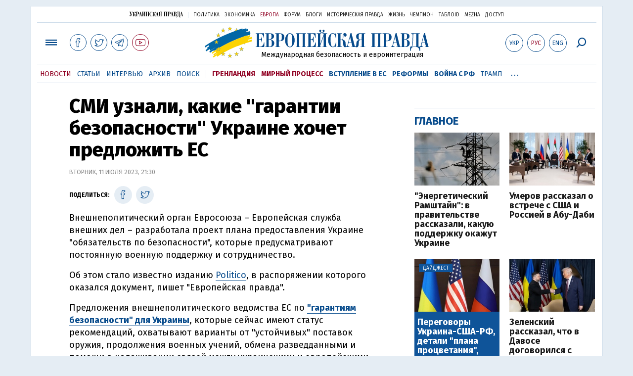

--- FILE ---
content_type: text/html; charset=utf-8
request_url: https://www.google.com/recaptcha/api2/aframe
body_size: 268
content:
<!DOCTYPE HTML><html><head><meta http-equiv="content-type" content="text/html; charset=UTF-8"></head><body><script nonce="nBOGAAvxLidRr_XlH5ymjA">/** Anti-fraud and anti-abuse applications only. See google.com/recaptcha */ try{var clients={'sodar':'https://pagead2.googlesyndication.com/pagead/sodar?'};window.addEventListener("message",function(a){try{if(a.source===window.parent){var b=JSON.parse(a.data);var c=clients[b['id']];if(c){var d=document.createElement('img');d.src=c+b['params']+'&rc='+(localStorage.getItem("rc::a")?sessionStorage.getItem("rc::b"):"");window.document.body.appendChild(d);sessionStorage.setItem("rc::e",parseInt(sessionStorage.getItem("rc::e")||0)+1);localStorage.setItem("rc::h",'1769238305086');}}}catch(b){}});window.parent.postMessage("_grecaptcha_ready", "*");}catch(b){}</script></body></html>